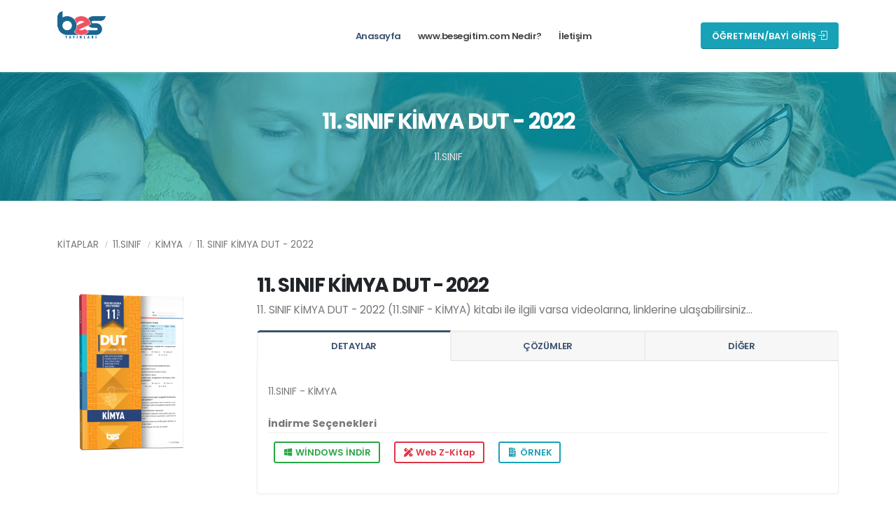

--- FILE ---
content_type: text/html; charset=utf-8
request_url: https://www.besegitim.com/Cozumler/TestListesi?kitapId=23583&dersId=123&isDeneme=False
body_size: 5578
content:
    <!DOCTYPE html>
    <html>
    <head>
        <!-- Basic -->
        <meta charset="utf-8">
        <meta http-equiv="X-UA-Compatible" content="IE=edge">

        <title>11. SINIF KİMYA DUT - 2022</title>
        <meta name="author" content="İmpark Eğitim Bilişim">

        <!-- Favicon -->
        <link rel="shortcut icon" type="image/png" href="/Uploads/CmsLogo/55ddec48-4c67-4ce9-91f4-22280acd5394.png" />

        <!-- Mobile Metas -->
        <meta name="viewport" content="width=device-width, initial-scale=1, minimum-scale=1.0, shrink-to-fit=no">

        <!-- Web Fonts  -->
        <link id="googleFonts" href="https://fonts.googleapis.com/css?family=Poppins:300,400,500,600,700,800%7CShadows+Into+Light&amp;display=swap" rel="stylesheet" type="text/css">

        <!-- Vendor CSS -->
        <link rel="stylesheet" href="/Content/Themes/Yayinci_02/vendor/bootstrap/css/bootstrap.min.css">
        <link rel="stylesheet" href="/Content/Themes/Yayinci_02/vendor/fontawesome-free/css/all.min.css">
        <link rel="stylesheet" href="/Content/Themes/Yayinci_02/vendor/animate/animate.compat.css">
        <link rel="stylesheet" href="/Content/Themes/Yayinci_02/vendor/simple-line-icons/css/simple-line-icons.min.css">
        <link rel="stylesheet" href="/Content/Themes/Yayinci_02/vendor/owl.carousel/assets/owl.carousel.min.css">
        <link rel="stylesheet" href="/Content/Themes/Yayinci_02/vendor/owl.carousel/assets/owl.theme.default.min.css">
        <link rel="stylesheet" href="/Content/Themes/Yayinci_02/vendor/magnific-popup/magnific-popup.min.css">
        <link rel="stylesheet" href="/Content/Themes/Yayinci_02/vendor/dropzone/css/basic.css">
        <link rel="stylesheet" href="/Content/Themes/Yayinci_02/vendor/dropzone/css/dropzone.css">

        <!-- Theme CSS -->
        <link rel="stylesheet" href="/Content/Themes/Yayinci_02/css/theme.css">
        <link rel="stylesheet" href="/Content/Themes/Yayinci_02/css/theme-elements.css">
        <link rel="stylesheet" href="/Content/Themes/Yayinci_02/css/theme-blog.css">
        <link rel="stylesheet" href="/Content/Themes/Yayinci_02/css/theme-shop.css">

        <!-- Revolution Slider CSS -->
        <link rel="stylesheet" href="/Content/Themes/Yayinci_02/vendor/rs-plugin/css/settings.css">
        <link rel="stylesheet" href="/Content/Themes/Yayinci_02/vendor/rs-plugin/css/layers.css">
        <link rel="stylesheet" href="/Content/Themes/Yayinci_02/vendor/rs-plugin/css/navigation.css">

        <!-- Current Page CSS -->
        <link rel="stylesheet" href="/Content/Themes/Yayinci_02/vendor/circle-flip-slideshow/css/component.css">

        <!-- Skin CSS -->
        <link id="skinCSS" rel="stylesheet" href="/Content/Themes/Yayinci_02/css/skins/default.css">
        <link id="skinCSS" rel="stylesheet" href="/Content/Themes/Yayinci_02/css/skins/impark.css">

        <!-- Theme Custom CSS -->
        <link rel="stylesheet" href="/Content/Themes/Yayinci_02/css/custom.css">

        <!-- Head Libs -->
        <script src="/Content/Themes/Yayinci_02/vendor/modernizr/modernizr.min.js"></script>

        <!--Yayıncı Custom Style-->
        <link href="/Cozumler/_Style" type="text/css" rel="stylesheet" />

        

        <!--og image-->
        <meta property="og:title" content='11. SINIF KİMYA DUT - 2022' />
        <meta property="og:image" content='https://www.besegitim.com/Uploads/Resim/386c44e9-117f-4db6-bbb6-e730786350d6.png' />
        <meta property="og:type" content="website" />
        <meta property="og:description" content='BES Yayınları' />

            <base href="https://www.besegitim.com/" />



    </head>
    <body data-plugin-page-transition data-url="http://www.besegitim.com/">
        <div class="body">


<header id="header" data-plugin-options="{'stickyEnabled': true, 'stickyEnableOnBoxed': true, 'stickyEnableOnMobile': false, 'stickyChangeLogo': false, 'stickyStartAt': 0}">
    <div class="header-body border-top-0">
        <div class="header-container container">
            <div class="header-row">
                <div class="header-column">
                    <div class="header-row">
                        <div class="header-logo">
                            <a href="/">
                                <img alt="" width="auto" height="70" data-sticky-width="82" data-sticky-height="40" src="Uploads/CmsLogo/55ddec48-4c67-4ce9-91f4-22280acd5394.png" />
                            </a>
                        </div>
                    </div>
                </div>
                <div class="header-column justify-content-start">
                    <div class="header-row">
                        <div class="header-nav header-nav-links ">
                            <div class="header-nav-main header-nav-main-square header-nav-main-effect-2 header-nav-main-sub-effect-1">
                                <nav class="collapse">
                                    <ul class="nav nav-pills" id="mainNav">
                                        <li class="dropdown">
                                            <a class="dropdown-item dropdown-toggle active" href="/">
                                                Anasayfa
                                            </a>
                                        </li>
                                                                                    <li class="dropdown">
                                                <a class="dropdown-item dropdown-toggle " href="/Cozumler/Hakkimizda">www.besegitim.com Nedir?</a>
                                            </li>
                                                                                                                                                                                                            <li class="dropdown">
                                                <a class="dropdown-item dropdown-toggle " href="/Cozumler/Iletisim">İletişim</a>
                                            </li>
                                                                                                                    </ul>
                                </nav>
                            </div>
                            <button class="btn header-btn-collapse-nav" data-bs-toggle="collapse" data-bs-target=".header-nav-main nav">
                                <i class="fas fa-bars"></i>
                            </button>
                        </div>

                    </div>
                </div>
                    <div class="header-column justify-content-end">
                        <div class="header-row">
                            <div class="header-button d-none d-sm-flex border-right-0 border-left-0 pr-2 pr-lg-4">
                            </div>
                            <div class="header-button d-none d-sm-flex border-right-0 border-left-0 btn-ml-3 pr-2 pr-lg-4 btn-group" role="group">
                                        <a href="/Cozumler/Ogretmen" class="btn btn-info">
                                            <span class="wrap">
                                                <span>ÖĞRETMEN/BAYİ GİRİŞ</span> <i class="icon-login icons"></i>
                                            </span>
                                        </a>
                            </div>
                        </div>
                    </div>
            </div>
        </div>
    </div>
</header>

            
<div role="main" class="main">
    <section class="section section-text-light my-0 section-background section-center" style="background-image: url(/Content/Themes/Yayinci_02/img/banner/teacher-page.jpg);">
        <div class="container">
            <div class="row">
                <div class="col">
                    <h2 class="font-weight-bold mb-3">11. SINIF KİMYA DUT - 2022</h2>
                    <p class="mb-0">11.SINIF</p>
                </div>
            </div>
        </div>
    </section>

    <div class="container py-5">
        <div class="row">
            <div class="col">
                <ul class="breadcrumb breadcrumb-style-2 d-block text-4 mb-4">
                    <li><a href="/Cozumler/KitapListView?layout=True&amp;seviyeId=0&amp;dersId=0" class="text-color-default text-color-hover-primary text-decoration-none">KİTAPLAR</a></li>
                    <li><a href="/Cozumler/KitapListView?layout=True&amp;seviyeId=11&dersId=0" class="text-color-default text-color-hover-primary text-decoration-none">11.SINIF</a></li>
                    <li><a href="/Cozumler/KitapListView?layout=True&amp;seviyeId=11&dersId=123" class="text-color-default text-color-hover-primary text-decoration-none">KİMYA</a></li>
                    <li>11. SINIF KİMYA DUT - 2022</li>
                </ul>
            </div>
        </div>
            <div class="row">
                <div class="col-md-3 mb-5 mb-md-0">
                    <div class="product-thumb-info-image">
                        <img class="img-fluid" src="https://www.besegitim.com//Uploads/Resim/386c44e9-117f-4db6-bbb6-e730786350d6.png" alt="11. SINIF KİMYA DUT - 2022" />
                        <div class="row">
                        </div>
                    </div>
                </div>
                <div class="col-md-9">
                    <div class="summary entry-summary position-relative">
                        <h1 class="mb-0 font-weight-bold text-7">11. SINIF KİMYA DUT - 2022</h1>
                        <p class="text-3-5 mb-3">11. SINIF KİMYA DUT - 2022 (11.SINIF - KİMYA) kitabı ile ilgili varsa videolarına, linklerine ulaşabilirsiniz...</p>
                    </div>
                    <div class="col">
                        <div id="Detaylar" class="tabs mb-2">
                            <ul class="nav nav-tabs nav-justified flex-column flex-md-row">
                                    <li class="nav-item"><a class="nav-link py-2 px-3 active" href="#kitapDetay" data-bs-toggle="tab">DETAYLAR</a></li>
                                    <li class="nav-item"><a class="nav-link py-2 px-3" href="#kitapCozumler" data-bs-toggle="tab">ÇÖZÜMLER</a></li>
                                    <li class="nav-item"><a class="nav-link nav-link-reviews py-2 px-3" href="#diger" data-bs-toggle="tab">DİĞER</a></li>
                            </ul>
                            <div class="tab-content">
                                <div class="tab-pane px-0 py-3 active" id="kitapDetay">
                                    <p>11.SINIF - KİMYA</p>
                                    <p class="font-weight-bold mb-0">İndirme Seçenekleri</p>
                                    <hr class="my-0">
                                    <div class="d-flex my-0">
                                            <div class="p-2"><a href="javascript:;" class="mb-1 mt-1 me-1 btn btn-success btn-sm btn-outline" uyelikgerekli><i class="fab fa-windows fa-fw"></i> WİNDOWS İNDİR</a></div>



                                            <div class="p-2"><a href="javascript:;" class="mb-1 mt-1 me-1 btn btn-danger btn-sm btn-outline" uyelikgerekli><i class="fas fa-pencil-ruler fa-fw"></i> Web Z-Kitap</a></div>

                                            <div class="p-2"><a target="_blank" href="https://www.besegitim.com//Uploads/KitapOrnekPDF/23583/11. SINIF KİMYA DUT - 2022_Ornek.pdf" class="mb-1 mt-1 me-1 btn btn-info btn-sm btn-outline"><i class="fas fa-file-invoice fa-fw"></i> &#214;RNEK</a></div>

                                    </div>
                                </div>
                                <div class="tab-pane px-0 py-3 " id="kitapCozumler">
                                    <div class="accordion accordion-modern-status accordion-modern-status-primary" id="accordion100">
                                                    <div class="card card-default">
                                                        <div class="card-header" id="collapse100HeadingTest_586465">
                                                            <h4 class="card-title m-0">
                                                                <a class="accordion-toggle text-color-dark font-weight-bold collapsed py-2" data-bs-toggle="collapse" data-bs-target="#collapse100Test_586465" aria-expanded="false" aria-controls="collapse100Test_586465">
                                                                    11. SINIF KİMYA DUT
                                                                </a>
                                                            </h4>
                                                        </div>
                                                        <div id="collapse100Test_586465" class="collapse" aria-labelledby="collapse100HeadingTest_586465" data-bs-parent="#accordion100">
                                                            <div class="card-body">
                                                                        <div class="row border-bottom align-middle">
                                                                            <div class="col-10">
                                                                                <p class="mb-0 float-start"> 11. SINIF KİMYA DUT - Test 1 - Sayfa 1 </p>
                                                                            </div>
                                                                            <div class="col-2">
                                                                                    <a class="mb-1 mt-1 me-1 btn btn-xs btn-success btn-outline float-end border-1 px-2" href="/Cozumler/QrTest?qrId=1880100058646500000001870000"><i class='icon-control-control-play icons'></i> Çözümler</a>
                                                                            </div>
                                                                        </div>
                                                                        <div class="row border-bottom align-middle">
                                                                            <div class="col-10">
                                                                                <p class="mb-0 float-start"> 11. SINIF KİMYA DUT - Test 2 - Sayfa 3 </p>
                                                                            </div>
                                                                            <div class="col-2">
                                                                                    <a class="mb-1 mt-1 me-1 btn btn-xs btn-success btn-outline float-end border-1 px-2" href="/Cozumler/QrTest?qrId=1880100058646600000001870000"><i class='icon-control-control-play icons'></i> Çözümler</a>
                                                                            </div>
                                                                        </div>
                                                                        <div class="row border-bottom align-middle">
                                                                            <div class="col-10">
                                                                                <p class="mb-0 float-start"> 11. SINIF KİMYA DUT - Test 3 - Sayfa 5 </p>
                                                                            </div>
                                                                            <div class="col-2">
                                                                                    <a class="mb-1 mt-1 me-1 btn btn-xs btn-success btn-outline float-end border-1 px-2" href="/Cozumler/QrTest?qrId=1880100058646700000001870000"><i class='icon-control-control-play icons'></i> Çözümler</a>
                                                                            </div>
                                                                        </div>
                                                                        <div class="row border-bottom align-middle">
                                                                            <div class="col-10">
                                                                                <p class="mb-0 float-start"> 11. SINIF KİMYA DUT - Test 4 - Sayfa 7 </p>
                                                                            </div>
                                                                            <div class="col-2">
                                                                                    <a class="mb-1 mt-1 me-1 btn btn-xs btn-success btn-outline float-end border-1 px-2" href="/Cozumler/QrTest?qrId=1880100058646800000001280000"><i class='icon-control-control-play icons'></i> Çözümler</a>
                                                                            </div>
                                                                        </div>
                                                                        <div class="row border-bottom align-middle">
                                                                            <div class="col-10">
                                                                                <p class="mb-0 float-start"> 11. SINIF KİMYA DUT - Test 5 - Sayfa 9 </p>
                                                                            </div>
                                                                            <div class="col-2">
                                                                                    <a class="mb-1 mt-1 me-1 btn btn-xs btn-success btn-outline float-end border-1 px-2" href="/Cozumler/QrTest?qrId=1880100058646900000001870000"><i class='icon-control-control-play icons'></i> Çözümler</a>
                                                                            </div>
                                                                        </div>
                                                                        <div class="row border-bottom align-middle">
                                                                            <div class="col-10">
                                                                                <p class="mb-0 float-start"> 11. SINIF KİMYA DUT - Test 6 - Sayfa 11 </p>
                                                                            </div>
                                                                            <div class="col-2">
                                                                                    <a class="mb-1 mt-1 me-1 btn btn-xs btn-success btn-outline float-end border-1 px-2" href="/Cozumler/QrTest?qrId=1880100058647000000001870000"><i class='icon-control-control-play icons'></i> Çözümler</a>
                                                                            </div>
                                                                        </div>
                                                                        <div class="row border-bottom align-middle">
                                                                            <div class="col-10">
                                                                                <p class="mb-0 float-start"> 11. SINIF KİMYA DUT - Test 7 - Sayfa 13 </p>
                                                                            </div>
                                                                            <div class="col-2">
                                                                                    <a class="mb-1 mt-1 me-1 btn btn-xs btn-success btn-outline float-end border-1 px-2" href="/Cozumler/QrTest?qrId=1880100058647100000001280000"><i class='icon-control-control-play icons'></i> Çözümler</a>
                                                                            </div>
                                                                        </div>
                                                                        <div class="row border-bottom align-middle">
                                                                            <div class="col-10">
                                                                                <p class="mb-0 float-start"> 11. SINIF KİMYA DUT - Test 8 - Sayfa 15 </p>
                                                                            </div>
                                                                            <div class="col-2">
                                                                                    <a class="mb-1 mt-1 me-1 btn btn-xs btn-success btn-outline float-end border-1 px-2" href="/Cozumler/QrTest?qrId=1880100058647200000001870000"><i class='icon-control-control-play icons'></i> Çözümler</a>
                                                                            </div>
                                                                        </div>
                                                                        <div class="row border-bottom align-middle">
                                                                            <div class="col-10">
                                                                                <p class="mb-0 float-start"> 11. SINIF KİMYA DUT - Test 9 - Sayfa 17 </p>
                                                                            </div>
                                                                            <div class="col-2">
                                                                                    <a class="mb-1 mt-1 me-1 btn btn-xs btn-success btn-outline float-end border-1 px-2" href="/Cozumler/QrTest?qrId=1880100058647300000001280000"><i class='icon-control-control-play icons'></i> Çözümler</a>
                                                                            </div>
                                                                        </div>
                                                                        <div class="row border-bottom align-middle">
                                                                            <div class="col-10">
                                                                                <p class="mb-0 float-start"> 11. SINIF KİMYA DUT - Test 10 - Sayfa 19 </p>
                                                                            </div>
                                                                            <div class="col-2">
                                                                                    <a class="mb-1 mt-1 me-1 btn btn-xs btn-success btn-outline float-end border-1 px-2" href="/Cozumler/QrTest?qrId=1880100058647400000001870000"><i class='icon-control-control-play icons'></i> Çözümler</a>
                                                                            </div>
                                                                        </div>
                                                                        <div class="row border-bottom align-middle">
                                                                            <div class="col-10">
                                                                                <p class="mb-0 float-start"> 11. SINIF KİMYA DUT - Test 11 - Sayfa 21 </p>
                                                                            </div>
                                                                            <div class="col-2">
                                                                                    <a class="mb-1 mt-1 me-1 btn btn-xs btn-success btn-outline float-end border-1 px-2" href="/Cozumler/QrTest?qrId=1880100058647500000001870000"><i class='icon-control-control-play icons'></i> Çözümler</a>
                                                                            </div>
                                                                        </div>
                                                                        <div class="row border-bottom align-middle">
                                                                            <div class="col-10">
                                                                                <p class="mb-0 float-start"> 11. SINIF KİMYA DUT - Test 12 - Sayfa 23 </p>
                                                                            </div>
                                                                            <div class="col-2">
                                                                                    <a class="mb-1 mt-1 me-1 btn btn-xs btn-success btn-outline float-end border-1 px-2" href="/Cozumler/QrTest?qrId=1880100058647600000001870000"><i class='icon-control-control-play icons'></i> Çözümler</a>
                                                                            </div>
                                                                        </div>
                                                                        <div class="row border-bottom align-middle">
                                                                            <div class="col-10">
                                                                                <p class="mb-0 float-start"> 11. SINIF KİMYA DUT - Test 13 - Sayfa 25 </p>
                                                                            </div>
                                                                            <div class="col-2">
                                                                                    <a class="mb-1 mt-1 me-1 btn btn-xs btn-success btn-outline float-end border-1 px-2" href="/Cozumler/QrTest?qrId=1880100058647700000001870000"><i class='icon-control-control-play icons'></i> Çözümler</a>
                                                                            </div>
                                                                        </div>
                                                                        <div class="row border-bottom align-middle">
                                                                            <div class="col-10">
                                                                                <p class="mb-0 float-start"> 11. SINIF KİMYA DUT - Test 14 - Sayfa 27 </p>
                                                                            </div>
                                                                            <div class="col-2">
                                                                                    <a class="mb-1 mt-1 me-1 btn btn-xs btn-success btn-outline float-end border-1 px-2" href="/Cozumler/QrTest?qrId=1880100058647800000001870000"><i class='icon-control-control-play icons'></i> Çözümler</a>
                                                                            </div>
                                                                        </div>
                                                                        <div class="row border-bottom align-middle">
                                                                            <div class="col-10">
                                                                                <p class="mb-0 float-start"> 11. SINIF KİMYA DUT - Test 15 - Sayfa 29 </p>
                                                                            </div>
                                                                            <div class="col-2">
                                                                                    <a class="mb-1 mt-1 me-1 btn btn-xs btn-success btn-outline float-end border-1 px-2" href="/Cozumler/QrTest?qrId=1880100058647900000001280000"><i class='icon-control-control-play icons'></i> Çözümler</a>
                                                                            </div>
                                                                        </div>
                                                                        <div class="row border-bottom align-middle">
                                                                            <div class="col-10">
                                                                                <p class="mb-0 float-start"> 11. SINIF KİMYA DUT - Test 16 - Sayfa 31 </p>
                                                                            </div>
                                                                            <div class="col-2">
                                                                                    <a class="mb-1 mt-1 me-1 btn btn-xs btn-success btn-outline float-end border-1 px-2" href="/Cozumler/QrTest?qrId=1880100058648000000001870000"><i class='icon-control-control-play icons'></i> Çözümler</a>
                                                                            </div>
                                                                        </div>
                                                                        <div class="row border-bottom align-middle">
                                                                            <div class="col-10">
                                                                                <p class="mb-0 float-start"> 11. SINIF KİMYA DUT - Test 17 - Sayfa 33 </p>
                                                                            </div>
                                                                            <div class="col-2">
                                                                                    <a class="mb-1 mt-1 me-1 btn btn-xs btn-success btn-outline float-end border-1 px-2" href="/Cozumler/QrTest?qrId=1880100058648100000001870000"><i class='icon-control-control-play icons'></i> Çözümler</a>
                                                                            </div>
                                                                        </div>
                                                                        <div class="row border-bottom align-middle">
                                                                            <div class="col-10">
                                                                                <p class="mb-0 float-start"> 11. SINIF KİMYA DUT - Test 18 - Sayfa 35 </p>
                                                                            </div>
                                                                            <div class="col-2">
                                                                                    <a class="mb-1 mt-1 me-1 btn btn-xs btn-success btn-outline float-end border-1 px-2" href="/Cozumler/QrTest?qrId=1880100058648200000001870000"><i class='icon-control-control-play icons'></i> Çözümler</a>
                                                                            </div>
                                                                        </div>
                                                                        <div class="row border-bottom align-middle">
                                                                            <div class="col-10">
                                                                                <p class="mb-0 float-start"> 11. SINIF KİMYA DUT - Test 19 - Sayfa 37 </p>
                                                                            </div>
                                                                            <div class="col-2">
                                                                                    <a class="mb-1 mt-1 me-1 btn btn-xs btn-success btn-outline float-end border-1 px-2" href="/Cozumler/QrTest?qrId=1880100058648300000001870000"><i class='icon-control-control-play icons'></i> Çözümler</a>
                                                                            </div>
                                                                        </div>
                                                                        <div class="row border-bottom align-middle">
                                                                            <div class="col-10">
                                                                                <p class="mb-0 float-start"> 11. SINIF KİMYA DUT - Test 20 - Sayfa 39 </p>
                                                                            </div>
                                                                            <div class="col-2">
                                                                                    <a class="mb-1 mt-1 me-1 btn btn-xs btn-success btn-outline float-end border-1 px-2" href="/Cozumler/QrTest?qrId=1880100058648400000001870000"><i class='icon-control-control-play icons'></i> Çözümler</a>
                                                                            </div>
                                                                        </div>
                                                                        <div class="row border-bottom align-middle">
                                                                            <div class="col-10">
                                                                                <p class="mb-0 float-start"> 11. SINIF KİMYA DUT - Test 21 - Sayfa 41 </p>
                                                                            </div>
                                                                            <div class="col-2">
                                                                                    <a class="mb-1 mt-1 me-1 btn btn-xs btn-success btn-outline float-end border-1 px-2" href="/Cozumler/QrTest?qrId=1880100058648500000001870000"><i class='icon-control-control-play icons'></i> Çözümler</a>
                                                                            </div>
                                                                        </div>
                                                                        <div class="row border-bottom align-middle">
                                                                            <div class="col-10">
                                                                                <p class="mb-0 float-start"> 11. SINIF KİMYA DUT - Test 22 - Sayfa 43 </p>
                                                                            </div>
                                                                            <div class="col-2">
                                                                                    <a class="mb-1 mt-1 me-1 btn btn-xs btn-success btn-outline float-end border-1 px-2" href="/Cozumler/QrTest?qrId=1880100058648600000001280000"><i class='icon-control-control-play icons'></i> Çözümler</a>
                                                                            </div>
                                                                        </div>
                                                                        <div class="row border-bottom align-middle">
                                                                            <div class="col-10">
                                                                                <p class="mb-0 float-start"> 11. SINIF KİMYA DUT - Test 23 - Sayfa 45 </p>
                                                                            </div>
                                                                            <div class="col-2">
                                                                                    <a class="mb-1 mt-1 me-1 btn btn-xs btn-success btn-outline float-end border-1 px-2" href="/Cozumler/QrTest?qrId=1880100058648700000001280000"><i class='icon-control-control-play icons'></i> Çözümler</a>
                                                                            </div>
                                                                        </div>
                                                                        <div class="row border-bottom align-middle">
                                                                            <div class="col-10">
                                                                                <p class="mb-0 float-start"> 11. SINIF KİMYA DUT - Test 24 - Sayfa 47 </p>
                                                                            </div>
                                                                            <div class="col-2">
                                                                                    <a class="mb-1 mt-1 me-1 btn btn-xs btn-success btn-outline float-end border-1 px-2" href="/Cozumler/QrTest?qrId=1880100058648800000001870000"><i class='icon-control-control-play icons'></i> Çözümler</a>
                                                                            </div>
                                                                        </div>
                                                                        <div class="row border-bottom align-middle">
                                                                            <div class="col-10">
                                                                                <p class="mb-0 float-start"> 11. SINIF KİMYA DUT - Test 25 - Sayfa 49 </p>
                                                                            </div>
                                                                            <div class="col-2">
                                                                                    <a class="mb-1 mt-1 me-1 btn btn-xs btn-success btn-outline float-end border-1 px-2" href="/Cozumler/QrTest?qrId=1880100058648900000001870000"><i class='icon-control-control-play icons'></i> Çözümler</a>
                                                                            </div>
                                                                        </div>
                                                                        <div class="row border-bottom align-middle">
                                                                            <div class="col-10">
                                                                                <p class="mb-0 float-start"> 11. SINIF KİMYA DUT - Test 26 - Sayfa 51 </p>
                                                                            </div>
                                                                            <div class="col-2">
                                                                                    <a class="mb-1 mt-1 me-1 btn btn-xs btn-success btn-outline float-end border-1 px-2" href="/Cozumler/QrTest?qrId=1880100058649000000001870000"><i class='icon-control-control-play icons'></i> Çözümler</a>
                                                                            </div>
                                                                        </div>
                                                                        <div class="row border-bottom align-middle">
                                                                            <div class="col-10">
                                                                                <p class="mb-0 float-start"> 11. SINIF KİMYA DUT - Test 27 - Sayfa 53 </p>
                                                                            </div>
                                                                            <div class="col-2">
                                                                                    <a class="mb-1 mt-1 me-1 btn btn-xs btn-success btn-outline float-end border-1 px-2" href="/Cozumler/QrTest?qrId=1880100058649100000001280000"><i class='icon-control-control-play icons'></i> Çözümler</a>
                                                                            </div>
                                                                        </div>
                                                                        <div class="row border-bottom align-middle">
                                                                            <div class="col-10">
                                                                                <p class="mb-0 float-start"> 11. SINIF KİMYA DUT - Test 28 - Sayfa 55 </p>
                                                                            </div>
                                                                            <div class="col-2">
                                                                                    <a class="mb-1 mt-1 me-1 btn btn-xs btn-success btn-outline float-end border-1 px-2" href="/Cozumler/QrTest?qrId=1880100058649200000001870000"><i class='icon-control-control-play icons'></i> Çözümler</a>
                                                                            </div>
                                                                        </div>
                                                                        <div class="row border-bottom align-middle">
                                                                            <div class="col-10">
                                                                                <p class="mb-0 float-start"> 11. SINIF KİMYA DUT - Test 29 - Sayfa 57 </p>
                                                                            </div>
                                                                            <div class="col-2">
                                                                                    <a class="mb-1 mt-1 me-1 btn btn-xs btn-success btn-outline float-end border-1 px-2" href="/Cozumler/QrTest?qrId=1880100058649300000001870000"><i class='icon-control-control-play icons'></i> Çözümler</a>
                                                                            </div>
                                                                        </div>
                                                                        <div class="row border-bottom align-middle">
                                                                            <div class="col-10">
                                                                                <p class="mb-0 float-start"> 11. SINIF KİMYA DUT - Test 30 - Sayfa 59 </p>
                                                                            </div>
                                                                            <div class="col-2">
                                                                                    <a class="mb-1 mt-1 me-1 btn btn-xs btn-success btn-outline float-end border-1 px-2" href="/Cozumler/QrTest?qrId=1880100058649400000001870000"><i class='icon-control-control-play icons'></i> Çözümler</a>
                                                                            </div>
                                                                        </div>
                                                                        <div class="row border-bottom align-middle">
                                                                            <div class="col-10">
                                                                                <p class="mb-0 float-start"> 11. SINIF KİMYA DUT - Test 31 - Sayfa 61 </p>
                                                                            </div>
                                                                            <div class="col-2">
                                                                                    <a class="mb-1 mt-1 me-1 btn btn-xs btn-success btn-outline float-end border-1 px-2" href="/Cozumler/QrTest?qrId=1880100058649500000001280000"><i class='icon-control-control-play icons'></i> Çözümler</a>
                                                                            </div>
                                                                        </div>
                                                                        <div class="row border-bottom align-middle">
                                                                            <div class="col-10">
                                                                                <p class="mb-0 float-start"> 11. SINIF KİMYA DUT - Test 32 - Sayfa 63 </p>
                                                                            </div>
                                                                            <div class="col-2">
                                                                                    <a class="mb-1 mt-1 me-1 btn btn-xs btn-success btn-outline float-end border-1 px-2" href="/Cozumler/QrTest?qrId=1880100058649600000001870000"><i class='icon-control-control-play icons'></i> Çözümler</a>
                                                                            </div>
                                                                        </div>
                                                                        <div class="row border-bottom align-middle">
                                                                            <div class="col-10">
                                                                                <p class="mb-0 float-start"> 11. SINIF KİMYA DUT - Test 33 - Sayfa 65 </p>
                                                                            </div>
                                                                            <div class="col-2">
                                                                                    <a class="mb-1 mt-1 me-1 btn btn-xs btn-success btn-outline float-end border-1 px-2" href="/Cozumler/QrTest?qrId=1880100058649700000001870000"><i class='icon-control-control-play icons'></i> Çözümler</a>
                                                                            </div>
                                                                        </div>
                                                                        <div class="row border-bottom align-middle">
                                                                            <div class="col-10">
                                                                                <p class="mb-0 float-start"> 11. SINIF KİMYA DUT - Test 34 - Sayfa 67 </p>
                                                                            </div>
                                                                            <div class="col-2">
                                                                                    <a class="mb-1 mt-1 me-1 btn btn-xs btn-success btn-outline float-end border-1 px-2" href="/Cozumler/QrTest?qrId=1880100058649800000001280000"><i class='icon-control-control-play icons'></i> Çözümler</a>
                                                                            </div>
                                                                        </div>
                                                                        <div class="row border-bottom align-middle">
                                                                            <div class="col-10">
                                                                                <p class="mb-0 float-start"> 11. SINIF KİMYA DUT - Test 35 - Sayfa 69 </p>
                                                                            </div>
                                                                            <div class="col-2">
                                                                                    <a class="mb-1 mt-1 me-1 btn btn-xs btn-success btn-outline float-end border-1 px-2" href="/Cozumler/QrTest?qrId=1880100058649900000001870000"><i class='icon-control-control-play icons'></i> Çözümler</a>
                                                                            </div>
                                                                        </div>
                                                                        <div class="row border-bottom align-middle">
                                                                            <div class="col-10">
                                                                                <p class="mb-0 float-start"> 11. SINIF KİMYA DUT - Test 36 - Sayfa 71 </p>
                                                                            </div>
                                                                            <div class="col-2">
                                                                                    <a class="mb-1 mt-1 me-1 btn btn-xs btn-success btn-outline float-end border-1 px-2" href="/Cozumler/QrTest?qrId=1880100058650000000001870000"><i class='icon-control-control-play icons'></i> Çözümler</a>
                                                                            </div>
                                                                        </div>
                                                                        <div class="row border-bottom align-middle">
                                                                            <div class="col-10">
                                                                                <p class="mb-0 float-start"> 11. SINIF KİMYA DUT - Test 37 - Sayfa 73 </p>
                                                                            </div>
                                                                            <div class="col-2">
                                                                                    <a class="mb-1 mt-1 me-1 btn btn-xs btn-success btn-outline float-end border-1 px-2" href="/Cozumler/QrTest?qrId=1880100058650100000001870000"><i class='icon-control-control-play icons'></i> Çözümler</a>
                                                                            </div>
                                                                        </div>
                                                                        <div class="row border-bottom align-middle">
                                                                            <div class="col-10">
                                                                                <p class="mb-0 float-start"> 11. SINIF KİMYA DUT - Test 38 - Sayfa 75 </p>
                                                                            </div>
                                                                            <div class="col-2">
                                                                                    <a class="mb-1 mt-1 me-1 btn btn-xs btn-success btn-outline float-end border-1 px-2" href="/Cozumler/QrTest?qrId=1880100058650200000001870000"><i class='icon-control-control-play icons'></i> Çözümler</a>
                                                                            </div>
                                                                        </div>
                                                                        <div class="row border-bottom align-middle">
                                                                            <div class="col-10">
                                                                                <p class="mb-0 float-start"> 11. SINIF KİMYA DUT - Test 39 - Sayfa 77 </p>
                                                                            </div>
                                                                            <div class="col-2">
                                                                                    <a class="mb-1 mt-1 me-1 btn btn-xs btn-success btn-outline float-end border-1 px-2" href="/Cozumler/QrTest?qrId=1880100058650300000001870000"><i class='icon-control-control-play icons'></i> Çözümler</a>
                                                                            </div>
                                                                        </div>
                                                                        <div class="row border-bottom align-middle">
                                                                            <div class="col-10">
                                                                                <p class="mb-0 float-start"> 11. SINIF KİMYA DUT - Test 40 - Sayfa 79 </p>
                                                                            </div>
                                                                            <div class="col-2">
                                                                                    <a class="mb-1 mt-1 me-1 btn btn-xs btn-success btn-outline float-end border-1 px-2" href="/Cozumler/QrTest?qrId=1880100058650400000001280000"><i class='icon-control-control-play icons'></i> Çözümler</a>
                                                                            </div>
                                                                        </div>
                                                            </div>
                                                        </div>
                                                    </div>
                                    </div>
                                </div>
                                <div class="tab-pane px-0 py-3" id="kitapKonuAnlatimlar">
                                    <div class="accordion accordion-modern-status accordion-modern-status-primary" id="konuAnlatim">
                                    </div>
                                </div>
                                <div class="tab-pane px-0 py-3" id="diger">
                                    <p class="font-weight-bold mb-0">İndirme ve Kitaba Ait Diğer Seçenekler</p>
                                    <hr class="my-0">
                                    <div class="d-flex my-0">

                                            <div class="p-2"><a target="_blank" href="https://www.besegitim.com//Uploads/KitapOrnekPDF/23583/11. SINIF KİMYA DUT - 2022_Ornek.pdf" class="mb-1 mt-1 me-1 btn btn-info btn-sm btn-outline"><i class="fas fa-file-invoice fa-fw"></i> &#214;RNEK</a></div>



                                    </div>
                                </div>
                            </div>
                        </div>
                    </div>
                </div>
            </div>
    </div>
</div>






<footer id="footer" class="footer-top-border bg-color-light-scale-1">
    <div class="container py-4">
        <div class="row pt-5">
            <div class="col-md-6 col-lg-2 mb-4 mb-lg-0 text-center">
                <img src="Uploads/CmsLogo/55ddec48-4c67-4ce9-91f4-22280acd5394.png" height="85" class="mb-4 mt-3" alt="logo-footer" />
                <h5 class="text-3 mb-3 text-primary">BES Yayınları</h5>
                <ul class="header-social-icons social-icons">
                        <li class="social-icons-facebook"><a href="https://www.facebook.com/bes.yayin/" target="_blank" title="Facebook"><i class="fab fa-facebook-f text-2"></i></a></li>
                                                                <li class="social-icons-instagram"><a href="https://www.instagram.com/besyayinlari/" target="_blank" title="Instagram"><i class="fab fa-instagram text-2"></i></a></li>
                </ul>
            </div>
            <div class="col-md-6 col-lg-2 mb-4 mb-lg-0">
                <h5 class="text-3 text-color-dark mb-3">HIZLI BAĞLANTILAR</h5>
                <ul class="list list-unstyled mb-0">
                    <li class="mb-0"><a href="/" class="text-color-default">Anasayfa</a></li>
                        <li class="mb-0"><a href="/Cozumler/Hakkimizda" class="text-color-default">www.besegitim.com Nedir?</a></li>
                                                                                                                                                <li class="mb-0"><a href="/Cozumler/OgretmenLogin" class="text-color-default">Öğretmen Girişi</a></li>
                </ul>
            </div>
            <div class="col-md-6 col-lg-8 mb-4 mb-md-0">
                <h5 class="text-3 text-color-dark mb-3">İLETİŞİM</h5>
                <ul class="list list-icons list-icons-lg">
                        <li class="mb-1"><i class="fas fa-map-marker-alt text-color-primary"></i><p class="m-0">Ostim Mahallesi 1207 Sk Ostim No:3 D:C-D Ankara</p></li>
                                            <li class="mb-1"><i class="fas fa-phone-volume text-color-primary"></i><p class="m-0"><a class="text-color-default" target="_blank" href="tel:0549 796 09 71">0549 796 09 71</a></p></li>
                                                                <li class="mb-1"><i class="far fa-envelope text-color-primary"></i><p class="m-0"><a class="text-color-default" target="_blank" href="/cdn-cgi/l/email-protection#644247555d5d5f25282da1fa29254437252530282136a0d429a0d43e44442c05021005440d42475657555f0d44545c5e5754444944555c5e5754">&#199;ALIŞMA SAATLERİMİZ  Hafta i&#231;i 08:30 - 18:30</a></p></li>
                </ul>
            </div>
        </div>
    </div>
    <div class="footer-copyright footer-top-border bg-color-light-scale-1">
        <div class="container py-2">
            <div class="row py-4">
                <div class="col-lg-4 d-flex align-items-center justify-content-center justify-content-lg-start mb-2 mb-lg-0">
                    <nav id="sub-menu">
                        <ul>
                            <li><i class="fas fa-angle-right"></i><a href="/Cozumler/Iletisim" class="ms-1 text-decoration-none text-color-primary"> İletişim</a></li>
                            <li><i class="fas fa-angle-right"></i><a href="/Cozumler/Hakkimizda" class="ms-1 text-decoration-none text-color-primary"> Hakkımızda</a></li>
                        </ul>
                    </nav>
                </div>
                <div class="col-lg-6 d-flex align-items-center justify-content-center justify-content-lg-start mb-4 mb-lg-0">
                    <p>© Copyright 2026. Tüm Hakları Saklıdır | All Rights Reserved.</p>
                </div>
                <div class="col-lg-2 d-flex align-items-center justify-content-center justify-content-lg-end">
                    <a href="https://www.impark.com.tr" target="_blank" class="logo"> <img alt="İmpark Eğitim Bilişim Sistemleri LTD. ŞTİ." src="/Content/Themes/Yayinci_02/img/impark-logo-footer.png" height="30"> </a>

                </div>
            </div>
        </div>
    </div>
</footer>
        </div>

        <!-- Vendor -->
        <script data-cfasync="false" src="/cdn-cgi/scripts/5c5dd728/cloudflare-static/email-decode.min.js"></script><script src="/Content/Themes/Yayinci_02/vendor/jquery/jquery.min.js"></script>
        <script src="/Content/Themes/Yayinci_02/vendor/jquery.appear/jquery.appear.min.js"></script>
        <script src="/Content/Themes/Yayinci_02/vendor/jquery.easing/jquery.easing.min.js"></script>
        <script src="/Content/Themes/Yayinci_02/vendor/jquery.cookie/jquery.cookie.min.js"></script>
        <script src="/Content/Themes/Yayinci_02/vendor/bootstrap/js/bootstrap.bundle.min.js"></script>
        <script src="/Content/Themes/Yayinci_02/vendor/jquery.validation/jquery.validate.min.js"></script>
        <script src="/Content/Themes/Yayinci_02/vendor/jquery.easy-pie-chart/jquery.easypiechart.min.js"></script>
        <script src="/Content/Themes/Yayinci_02/vendor/jquery.gmap/jquery.gmap.min.js"></script>
        <script src="/Content/Themes/Yayinci_02/vendor/lazysizes/lazysizes.min.js"></script>
        <script src="/Content/Themes/Yayinci_02/vendor/isotope/jquery.isotope.min.js"></script>
        <script src="/Content/Themes/Yayinci_02/vendor/owl.carousel/owl.carousel.min.js"></script>
        <script src="/Content/Themes/Yayinci_02/vendor/magnific-popup/jquery.magnific-popup.min.js"></script>
        <script src="/Content/Themes/Yayinci_02/vendor/vide/jquery.vide.min.js"></script>
        <script src="/Content/Themes/Yayinci_02/vendor/vivus/vivus.min.js"></script>
        <script src="/Content/Themes/Yayinci_02/vendor/dropzone/js/dropzone.js"></script>

        <!-- Theme Base, Components and Settings -->
        <script src="/Content/Themes/Yayinci_02/js/theme.js"></script>

        <!-- Revolution Slider Scripts -->
        <script src="/Content/Themes/Yayinci_02/vendor/rs-plugin/js/jquery.themepunch.tools.min.js"></script>
        <script src="/Content/Themes/Yayinci_02/vendor/rs-plugin/js/jquery.themepunch.revolution.min.js"></script>

        <!-- Circle Flip Slideshow Script -->
        <script src="/Content/Themes/Yayinci_02/vendor/circle-flip-slideshow/js/jquery.flipshow.min.js"></script>

        <!-- Current Page Views -->
        <script src="/Content/Themes/Yayinci_02/js/views/view.home.js"></script>

        <!-- Theme Initialization Files -->
        <script src="/Content/Themes/Yayinci_02/js/theme.init.js"></script>

        <!-- SWALL -->
        <link href="/Content/_admin/bootstrap-toastr/toastr.min.css" rel="stylesheet" />
        <script src="/Content/_admin/bootstrap-toastr/toastr.min.js"></script>
        <link href="/Content/_admin/sweetalert.css" rel="stylesheet" />
        <script src="/Content/_admin/sweetalert.min.js"></script>

        <!-- Initialization JS -->
        <script src="/Content/Custom/js/impark.js"></script>
        <script src="/Content/Custom/js/General.scripts.js?vs=1"></script>
        <script src="/Content/Themes/Yayinci_02/js/Page.js?vs=2"></script>

        
    <script>
        $(document).ready(function () {
            $('a[download]').click(function () {
                var id = $(this).data('id');
                var href = $(this).attr('href');

                impark.callMethod({
                    type: "GET",
                    url: "/Cozumler/ExeDownload",
                    data: { id: id },
                    success: function (result) {
                        if (result.Success) {
                            window.open(href, '_blank');
                        } else {
                            impark.Uyari({
                                type: "warning",
                                title: "UYARI",
                                message: result.Message,
                            })
                        }
                    }
                });

                return false;
            });

            $('a[uyelikgerekli]').click(function () {
                impark.Uyari({
                    type: "warning",
                    title: "UYARI",
                    message: "Giriş yaptıktan sonra tekrar deneyiniz."
                })
            });

            if ($('#yanlisQrKitabi').length > 0) {
                $('#yanlisQrKitabi').modal({
                    keyboard: false,
                    focus: true
                });
                $('#yanlisQrKitabi').modal('show');
            }

            setTimeout(function () { $("div.list-group>a.list-group-item:first-child").trigger("click"); }, 1000);

            $("div.bhoechie-tab-menu>div.list-group>a").click(function (e) {
                e.preventDefault();
                $(this).siblings('a.active').removeClass("active");
                $(this).addClass("active");
                var index = $(this).index();
                $("div.bhoechie-tab>div.bhoechie-tab-content").removeClass("active");
                $("div.bhoechie-tab>div.bhoechie-tab-content").eq(index).addClass("active");

                $('html, body').animate({
                    scrollTop: $("div.bhoechie-tab>div.bhoechie-tab-content").eq(index).offset().top - 100
                }, 800, function () { });
            });

            if (impark("#yazarAdmin").length > 0) {
                $(".breadcrumb").remove();
            }

            impark('.modalClose').click(function () {
                $('#yanlisQrKitabi').modal('hide');
            });

            $('.testler').on("click", ".listItemClick", function () {
                var qrId = $(this).data('qrid');
                var kitapcik = $(this).data('kitapcik');
                var adi = $(this).data('adi');
                impark(".page-content").loadView({
                    url: "/Cozumler/QrTest",
                    data: { qrId: qrId, standAlone: false, kitapcik: kitapcik, adi: adi }
                });
            });

            $(".nav.nav-tabs>li>a").click(function (e) {
                e.preventDefault();
                $(this).parent().siblings('li.active').removeClass("active");
                $(this).parent().addClass("active");
                var index = $(this).index();
            });
        });
    </script>

    </body>
</html>
